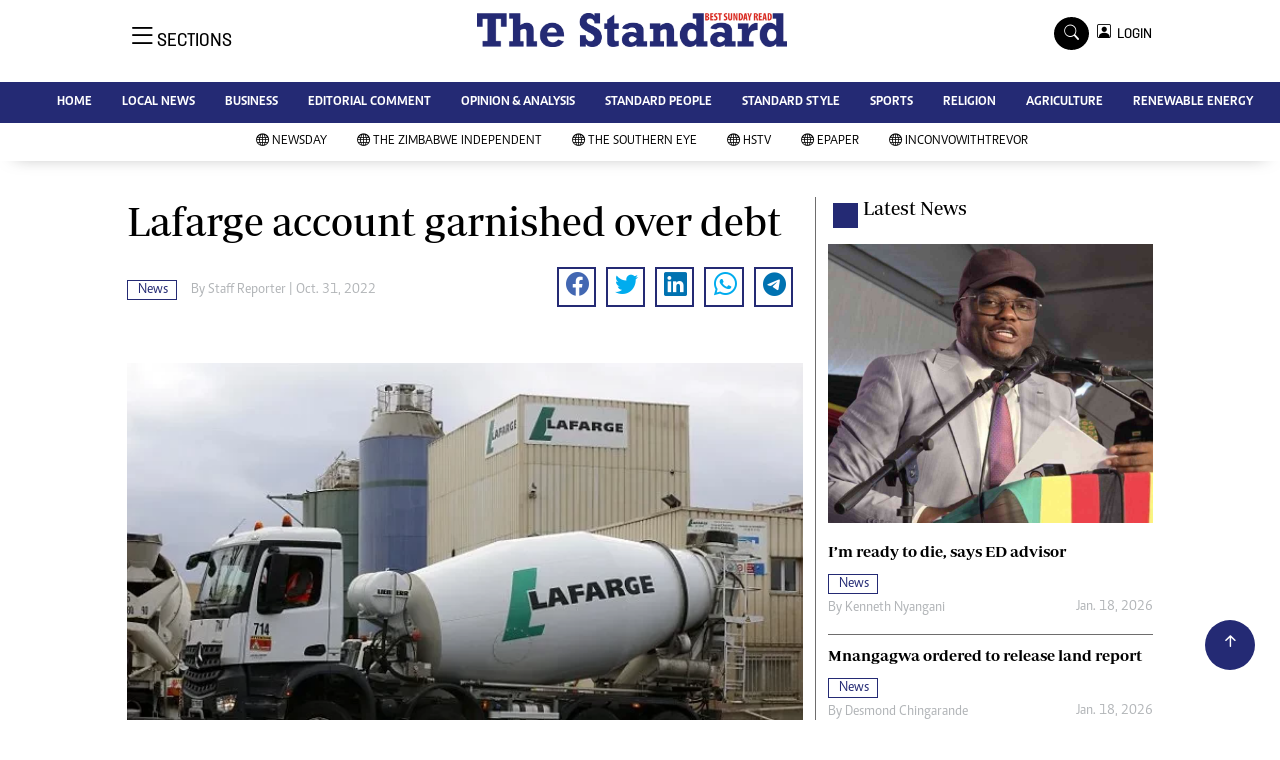

--- FILE ---
content_type: text/html; charset=utf-8
request_url: https://www.google.com/recaptcha/api2/aframe
body_size: 268
content:
<!DOCTYPE HTML><html><head><meta http-equiv="content-type" content="text/html; charset=UTF-8"></head><body><script nonce="4yZW7CUVXLAu4aGOA73mVg">/** Anti-fraud and anti-abuse applications only. See google.com/recaptcha */ try{var clients={'sodar':'https://pagead2.googlesyndication.com/pagead/sodar?'};window.addEventListener("message",function(a){try{if(a.source===window.parent){var b=JSON.parse(a.data);var c=clients[b['id']];if(c){var d=document.createElement('img');d.src=c+b['params']+'&rc='+(localStorage.getItem("rc::a")?sessionStorage.getItem("rc::b"):"");window.document.body.appendChild(d);sessionStorage.setItem("rc::e",parseInt(sessionStorage.getItem("rc::e")||0)+1);localStorage.setItem("rc::h",'1768988737799');}}}catch(b){}});window.parent.postMessage("_grecaptcha_ready", "*");}catch(b){}</script></body></html>